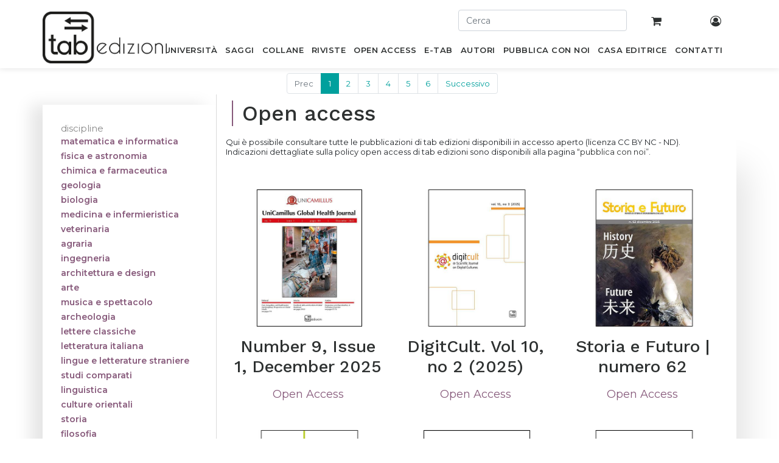

--- FILE ---
content_type: text/html; charset=utf-8
request_url: https://www.tabedizioni.it/shop/books?open_access=1&order=ordering+desc
body_size: 11600
content:
<!DOCTYPE html>
<html lang="it-IT" data-website-id="1" data-oe-company-name="Gruppo editoriale Tab S.r.l.">
            <head>
                <meta charset="utf-8">
                <meta http-equiv="X-UA-Compatible" content="IE=edge,chrome=1">
                <meta name="viewport" content="width=device-width, initial-scale=1, user-scalable=no">

                <title>Pubblicazioni disponibili in open access | tab edizioni | Pag.1</title>
                <link type="image/x-icon" rel="shortcut icon" href="/web/image/website/1/favicon/">

                <script type="text/javascript">
                    var odoo = {
                        csrf_token: "55439d443f1303829c6fdfee4b18dfd09f17f622o",
                    };
                </script>

                

            <meta name="generator" content="Odoo">

            
            
            
            <meta name="description" content="Esplora tutte le pubblicazioni in open access di tab edizioni con licenza CC BY NC - ND. Scopri i dettagli della nostra policy open access sulla pagina “Pubblica con noi”.
">
            
            
                
                
                
                
                
            

            
            
                
                    <link rel="alternate" hreflang="it" href="https://www.tabedizioni.it/shop?open_access=1&amp;order=ordering+desc">
                
            

            <script type="text/javascript">
                odoo.session_info = {
                    is_admin: false,
                    is_system: false,
                    is_frontend: true,
                    translationURL: '/website/translations',
                    is_website_user: true,
                    user_id: 4
                };
                
            </script>

            <link type="text/css" rel="stylesheet" href="/web/content/418553-673b54a/1/web.assets_common.0.css">
            <link href="https://fonts.googleapis.com/css?family=Montserrat:200,400,500,600%7CWork+Sans:200,400,500,600&amp;display=swap" rel="stylesheet">
            <link href="//cdnjs.cloudflare.com/ajax/libs/jquery-form-validator/2.3.26/theme-default.min.css" rel="stylesheet" type="text/css">
            <link type="text/css" rel="stylesheet" href="/web/content/446440-d4d4dbe/1/web.assets_frontend.0.css">
            <link type="text/css" rel="stylesheet" href="/web/content/446441-d4d4dbe/1/web.assets_frontend.1.css">
            
            
            

            <script type="text/javascript" src="/web/content/418557-673b54a/1/web.assets_common.js"></script>
            <script type="text/javascript" src="//cdnjs.cloudflare.com/ajax/libs/jquery-form-validator/2.3.26/jquery.form-validator.min.js"></script>
            <script type="text/javascript" src="//cdn.iubenda.com/cs/iubenda_cs.js" charset="UTF-8" async=""></script>
            <script type="text/javascript" src="//cdnjs.cloudflare.com/ajax/libs/masonry/3.1.5/masonry.pkgd.min.js"></script>
            <script type="text/javascript" src="/web/content/446442-d4d4dbe/1/web.assets_frontend.js"></script>
            
            
            
        
      <link rel="canonical" href="/shop/None/shop/books/section/False">
      

    
            </head>
            <body>
                
            
        
            
        
        
        
    
    

            
            
        
    
            
        <div id="wrapwrap" class="   ">
                <header class=" o_affix_enabled">
                    
      <div class="container text-right p-0 pt-3">
        <div class="row">
          <div class="col-12 user-topbar-actions d-none d-sm-block">
            <div id="header-top-second" class="clearfix">
              <div class="header-top-dropdown row">
                
                <form action="/shop" role="search" class="col-sm-3 offset-sm-7 pr-0">
                  <div class="mb-2">
                    <input type="text" autocomplete="off" name="search" id="search" class="form-control" placeholder="Cerca">
                  </div>
                </form>
                <div class="col-sm-1 text-center top-cart-wrapper">
                  <a class="btn" href="/shop/cart">
                    
                    <i class="fa fa-shopping-cart"></i>
                    <sup class="my_cart_quantity label label-primary"></sup>
                  </a>
                </div>
                <div class="col-sm-1 text-center top-account-wrapper">
                  <a class="btn" href="/my/home">
                    <i class="fa fa-user-circle-o"></i>
                  </a>
                </div>
              </div>
            </div>
          </div>


        </div>
      </div>
    <nav class="navbar navbar-expand-md navbar-light bg-light">
                        <div class="container position-relative p-0">
                            <button type="button" class="navbar-toggler" data-toggle="collapse" data-target="#top_menu_collapse">
                                <span class="navbar-toggler-icon"></span>
                            </button>
                            <div class="collapse navbar-collapse" id="top_menu_collapse">
                                <form action="/shop" role="search" class="col-sm-12 pr-0 mobile-search">
        <div class="mb-2">
          <input type="text" autocomplete="off" name="search" id="search" class="form-control" placeholder="Cerca">
        </div>
      </form>
    <ul class="nav navbar-nav ml-auto text-right o_menu_loading" id="top_menu">
                                    
        
            
    
    <li class="nav-item">
                    <a role="menuitem" title="Libri scientifici per l’accademia e la ricerca" href="/shop/books/section/universita?order=ordering+desc" class="nav-link ">
                        <span>Università</span>
                    </a>
                </li>
            

        
            
    
    <li class="nav-item">
                    <a role="menuitem" title="Libri divulgativi e accessibili a tutti" href="/shop/books/section/saggi?order=ordering+desc" class="nav-link ">
                        <span>Saggi</span>
                    </a>
                </li>
            

        
            
    
    <li class="nav-item">
                    <a role="menuitem" title=" Collane di tab edizioni" href="/shop/collections/section/collane" class="nav-link ">
                        <span>Collane</span>
                    </a>
                </li>
            

        
            
    
    <li class="nav-item">
                    <a role="menuitem" title="Riviste di tab edizioni con risultati di progetti di ricerca e collaborazioni scientifiche" href="/shop/collections/section/riviste" class="nav-link ">
                        <span>Riviste</span>
                    </a>
                </li>
            

        
            
    
    <li class="nav-item">
                    <a role="menuitem" title=" Pubblicazioni di tab edizioni disponibili in accesso aperto" href="/shop/books?open_access=1&amp;order=ordering+desc" class="nav-link ">
                        <span>OPEN ACCESS</span>
                    </a>
                </li>
            

        
            
    
    <li class="nav-item">
                    <a role="menuitem" title="Pubblicazioni di tab edizioni in formato digitale e in streaming su tablick" href="/shop/books?type=ebook&amp;order=ordering+desc" class="nav-link ">
                        <span>E-Tab</span>
                    </a>
                </li>
            

        
            
    
    <li class="nav-item">
                    <a role="menuitem" title="Autori tab edizioni" href="/autori" class="nav-link ">
                        <span>Autori</span>
                    </a>
                </li>
            

        
            
    
    <li class="nav-item">
                    <a role="menuitem" title="Pubblicazione scientifiche, per il mondo accademico e della ricerca, e di carattere saggistico per tutti" href="/pubblica-con-noi" class="nav-link ">
                        <span>Pubblica con noi</span>
                    </a>
                </li>
            

        
            
    
    <li class="nav-item">
                    <a role="menuitem" title="Casa editrice tab edizioni per il mercato editoriale accademico, scientifico e saggistico" href="/casa-editrice" class="nav-link ">
                        <span>Casa Editrice</span>
                    </a>
                </li>
            

        
            
    
    <li class="nav-item">
                    <a role="menuitem" title="Contatti di tab edizioni per comunicare con la casa editrice" href="/contatti" class="nav-link ">
                        <span>Contatti</span>
                    </a>
                </li>
            

        
    
                                    
                                
            <li class="nav-item divider">
            </ul>
      <ul class="nav navbar-nav ml-auto text-right mobile-search">
        <li class="nav-item">
          <a class="btn" href="/my/home">
            <i class="fa fa-user-circle-o"></i>
          </a>
        </li>
      </ul>
    
                            </div>
                        
      <a href="/" class="navbar-brand logo custom-logo">
        <span role="img" aria-label="Logo of Gruppo editoriale Tab S.r.l." title="Gruppo editoriale Tab S.r.l."><img src="/web/image/res.company/1/logo?unique=c88200b" class="img img-fluid" alt="Casa editrice accademica, scientifica e saggistica | tab edizioni"></span>
      </a>
    </div>
                    </nav>
                </header>
                <main>
                    
    
      
      
        

          
        
      
     
    
    <div id="wrap" class="js_sale">
      <div class="oe_structure" id="oe_structure_website_sale_products_1"></div>
      <div class="container py-2 oe_website_sale position-relative">
        <div class="products_pager form-inline justify-content-center">
          
        
          
        
        <div class="dropdown d-none ml-2">
            
            <a role="button" href="#" class="dropdown-toggle btn btn-secondary" data-toggle="dropdown">
                Catalogo
            </a>
            <div class="dropdown-menu" role="menu">
                
                    <a role="menuitem" class="dropdown-item" href="/shop/change_pricelist/1">
                        <span class="switcher_pricelist" data-pl_id="1">Catalogo</span>
                    </a>
                
            </div>
        </div>
    
          
        <ul class=" pagination m-0 ml-2">
            <li class="page-item disabled">
                <a class="page-link" href="">Prec</a>
            </li>
            
                <li class="page-item active"> <a class="page-link" href="/shop/books/page/1?open_access=1&amp;order=ordering+desc">1</a></li>
            
                <li class="page-item "> <a class="page-link" href="/shop/books/page/2?open_access=1&amp;order=ordering+desc">2</a></li>
            
                <li class="page-item "> <a class="page-link" href="/shop/books/page/3?open_access=1&amp;order=ordering+desc">3</a></li>
            
                <li class="page-item "> <a class="page-link" href="/shop/books/page/4?open_access=1&amp;order=ordering+desc">4</a></li>
            
                <li class="page-item "> <a class="page-link" href="/shop/books/page/5?open_access=1&amp;order=ordering+desc">5</a></li>
            
                <li class="page-item "> <a class="page-link" href="/shop/books/page/6?open_access=1&amp;order=ordering+desc">6</a></li>
            
            <li class="page-item ">
                <a class="page-link" href="/shop/books/page/2?open_access=1&amp;order=ordering+desc">Successivo</a>
            </li>
        </ul>
    
            
            
            
            
            
            
            </div>
      <div class="row">
        <div class="col-sm-3"></div>
        <div class="offset-sm-3 col-sm-9 col-xs-12 pl-0 bg-white shop-top-area">
          <h1 class="title left-bordered mb-0">
            Open access
            
            
          </h1>
      
    
      
    
          

          <h2 class="pl-4 mt-0 category-summary"></h2><p>Qui è possibile consultare tutte le pubblicazioni di tab edizioni disponibili in accesso aperto (licenza CC BY NC - ND). Indicazioni dettagliate sulla policy open access di tab edizioni sono disponibili alla pagina <a href="https://www.tabedizioni.it/pubblica-con-noi" target="_blank">“pubblica con noi”</a>.</p>
                    
                
          
           
        </div>
      </div>
    
        <div class="row mt-3" style="margin-top: 0 !important">
          <div class="col-lg-3 col-md-4 d-md-block" id="products_grid_before">
            
    <button class="d-block d-sm-none navbar-toggler toggler-example" type="button" data-toggle="collapse" data-target="#disciplines_list" aria-controls="disciplines_list" aria-expanded="false" aria-label="Toggle navigation"><span class="dark-blue-text"><i class="fa fa-bars"></i> discipline</span></button>
    <div class="collapse navbar-collapse" id="disciplines_list">
      <div id="disciplines_mob" class="nav nav-pills">
        
          
          
            <a href="/shop/books/category/matematica-e-informatica-5?order=ordering+desc&amp;open_access=1">
              <span class="badge badge-primary">matematica e informatica</span>
            </a>
          
        
          
          
            <a href="/shop/books/category/fisica-e-astronomia-6?order=ordering+desc&amp;open_access=1">
              <span class="badge badge-primary">fisica e astronomia</span>
            </a>
          
        
          
          
            <a href="/shop/books/category/chimica-e-farmaceutica-7?order=ordering+desc&amp;open_access=1">
              <span class="badge badge-primary">chimica e farmaceutica</span>
            </a>
          
        
          
          
            <a href="/shop/books/category/geologia-41?order=ordering+desc&amp;open_access=1">
              <span class="badge badge-primary">geologia</span>
            </a>
          
        
          
          
            <a href="/shop/books/category/biologia-9?order=ordering+desc&amp;open_access=1">
              <span class="badge badge-primary">biologia</span>
            </a>
          
        
          
          
            <a href="/shop/books/category/medicina-e-infermieristica-10?order=ordering+desc&amp;open_access=1">
              <span class="badge badge-primary">medicina e infermieristica</span>
            </a>
          
        
          
          
            <a href="/shop/books/category/veterinaria-11?order=ordering+desc&amp;open_access=1">
              <span class="badge badge-primary">veterinaria</span>
            </a>
          
        
          
          
            <a href="/shop/books/category/agraria-40?order=ordering+desc&amp;open_access=1">
              <span class="badge badge-primary">agraria</span>
            </a>
          
        
          
          
            <a href="/shop/books/category/ingegneria-12?order=ordering+desc&amp;open_access=1">
              <span class="badge badge-primary">ingegneria</span>
            </a>
          
        
          
          
            <a href="/shop/books/category/architettura-e-design-13?order=ordering+desc&amp;open_access=1">
              <span class="badge badge-primary">architettura e design</span>
            </a>
          
        
          
          
            <a href="/shop/books/category/arte-14?order=ordering+desc&amp;open_access=1">
              <span class="badge badge-primary">arte</span>
            </a>
          
        
          
          
            <a href="/shop/books/category/musica-e-spettacolo-15?order=ordering+desc&amp;open_access=1">
              <span class="badge badge-primary">musica e spettacolo</span>
            </a>
          
        
          
          
            <a href="/shop/books/category/archeologia-16?order=ordering+desc&amp;open_access=1">
              <span class="badge badge-primary">archeologia</span>
            </a>
          
        
          
          
            <a href="/shop/books/category/lettere-classiche-17?order=ordering+desc&amp;open_access=1">
              <span class="badge badge-primary">lettere classiche</span>
            </a>
          
        
          
          
            <a href="/shop/books/category/letteratura-italiana-18?order=ordering+desc&amp;open_access=1">
              <span class="badge badge-primary">letteratura italiana</span>
            </a>
          
        
          
          
            <a href="/shop/books/category/lingue-e-letterature-straniere-19?order=ordering+desc&amp;open_access=1">
              <span class="badge badge-primary">lingue e letterature straniere</span>
            </a>
          
        
          
          
            <a href="/shop/books/category/studi-comparati-20?order=ordering+desc&amp;open_access=1">
              <span class="badge badge-primary">studi comparati</span>
            </a>
          
        
          
          
            <a href="/shop/books/category/linguistica-21?order=ordering+desc&amp;open_access=1">
              <span class="badge badge-primary">linguistica</span>
            </a>
          
        
          
          
            <a href="/shop/books/category/culture-orientali-22?order=ordering+desc&amp;open_access=1">
              <span class="badge badge-primary">culture orientali</span>
            </a>
          
        
          
          
            <a href="/shop/books/category/storia-23?order=ordering+desc&amp;open_access=1">
              <span class="badge badge-primary">storia</span>
            </a>
          
        
          
          
            <a href="/shop/books/category/filosofia-24?order=ordering+desc&amp;open_access=1">
              <span class="badge badge-primary">filosofia</span>
            </a>
          
        
          
          
            <a href="/shop/books/category/studi-religiosi-25?order=ordering+desc&amp;open_access=1">
              <span class="badge badge-primary">studi religiosi</span>
            </a>
          
        
          
          
            <a href="/shop/books/category/geografia-26?order=ordering+desc&amp;open_access=1">
              <span class="badge badge-primary">geografia</span>
            </a>
          
        
          
          
            <a href="/shop/books/category/pedagogia-27?order=ordering+desc&amp;open_access=1">
              <span class="badge badge-primary">pedagogia</span>
            </a>
          
        
          
          
            <a href="/shop/books/category/psicologia-46?order=ordering+desc&amp;open_access=1">
              <span class="badge badge-primary">psicologia</span>
            </a>
          
        
          
          
            <a href="/shop/books/category/antropologia-29?order=ordering+desc&amp;open_access=1">
              <span class="badge badge-primary">antropologia</span>
            </a>
          
        
          
          
            <a href="/shop/books/category/diritto-30?order=ordering+desc&amp;open_access=1">
              <span class="badge badge-primary">diritto</span>
            </a>
          
        
          
          
            <a href="/shop/books/category/economia-e-statistica-31?order=ordering+desc&amp;open_access=1">
              <span class="badge badge-primary">economia e statistica</span>
            </a>
          
        
          
          
            <a href="/shop/books/category/sociologia-32?order=ordering+desc&amp;open_access=1">
              <span class="badge badge-primary">sociologia</span>
            </a>
          
        
          
          
            <a href="/shop/books/category/politica-33?order=ordering+desc&amp;open_access=1">
              <span class="badge badge-primary">politica</span>
            </a>
          
        
          
          
            <a href="/shop/books/category/comunicazione-34?order=ordering+desc&amp;open_access=1">
              <span class="badge badge-primary">comunicazione</span>
            </a>
          
        
          
          
            <a href="/shop/books/category/sport-47?order=ordering+desc&amp;open_access=1">
              <span class="badge badge-primary">sport</span>
            </a>
          
        
          
          
            <a href="/shop/books/category/saggi-50?order=ordering+desc&amp;open_access=1">
              <span class="badge badge-primary">saggi</span>
            </a>
          
        
      </div>
    </div>
    <div id="disciplines" class="nav nav-pills d-none d-sm-block">
      <span class="sidebar-h2" style="padding-left: 15px; font-size: 15px; color: #888888">discipline</span>
      
        
        
        
          <a href="/shop/books/category/matematica-e-informatica-5?order=ordering+desc&amp;open_access=1" title="Libri matematica e informatica">
            <span class="badge badge-primary">matematica e informatica</span>
          </a>
        
      
        
        
        
          <a href="/shop/books/category/fisica-e-astronomia-6?order=ordering+desc&amp;open_access=1" title="Libri fisica e astronomia">
            <span class="badge badge-primary">fisica e astronomia</span>
          </a>
        
      
        
        
        
          <a href="/shop/books/category/chimica-e-farmaceutica-7?order=ordering+desc&amp;open_access=1" title="Libri chimica e farmaceutica">
            <span class="badge badge-primary">chimica e farmaceutica</span>
          </a>
        
      
        
        
        
          <a href="/shop/books/category/geologia-41?order=ordering+desc&amp;open_access=1" title="Libri geologia">
            <span class="badge badge-primary">geologia</span>
          </a>
        
      
        
        
        
          <a href="/shop/books/category/biologia-9?order=ordering+desc&amp;open_access=1" title="Libri biologia">
            <span class="badge badge-primary">biologia</span>
          </a>
        
      
        
        
        
          <a href="/shop/books/category/medicina-e-infermieristica-10?order=ordering+desc&amp;open_access=1" title="Libri medicina e infermieristica">
            <span class="badge badge-primary">medicina e infermieristica</span>
          </a>
        
      
        
        
        
          <a href="/shop/books/category/veterinaria-11?order=ordering+desc&amp;open_access=1" title="Libri veterinaria">
            <span class="badge badge-primary">veterinaria</span>
          </a>
        
      
        
        
        
          <a href="/shop/books/category/agraria-40?order=ordering+desc&amp;open_access=1" title="Libri agraria">
            <span class="badge badge-primary">agraria</span>
          </a>
        
      
        
        
        
          <a href="/shop/books/category/ingegneria-12?order=ordering+desc&amp;open_access=1" title="Libri ingegneria">
            <span class="badge badge-primary">ingegneria</span>
          </a>
        
      
        
        
        
          <a href="/shop/books/category/architettura-e-design-13?order=ordering+desc&amp;open_access=1" title="Libri architettura e design">
            <span class="badge badge-primary">architettura e design</span>
          </a>
        
      
        
        
        
          <a href="/shop/books/category/arte-14?order=ordering+desc&amp;open_access=1" title="Libri arte">
            <span class="badge badge-primary">arte</span>
          </a>
        
      
        
        
        
          <a href="/shop/books/category/musica-e-spettacolo-15?order=ordering+desc&amp;open_access=1" title="Libri musica e spettacolo">
            <span class="badge badge-primary">musica e spettacolo</span>
          </a>
        
      
        
        
        
          <a href="/shop/books/category/archeologia-16?order=ordering+desc&amp;open_access=1" title="Libri archeologia">
            <span class="badge badge-primary">archeologia</span>
          </a>
        
      
        
        
        
          <a href="/shop/books/category/lettere-classiche-17?order=ordering+desc&amp;open_access=1" title="Libri lettere classiche">
            <span class="badge badge-primary">lettere classiche</span>
          </a>
        
      
        
        
        
          <a href="/shop/books/category/letteratura-italiana-18?order=ordering+desc&amp;open_access=1" title="Libri letteratura italiana">
            <span class="badge badge-primary">letteratura italiana</span>
          </a>
        
      
        
        
        
          <a href="/shop/books/category/lingue-e-letterature-straniere-19?order=ordering+desc&amp;open_access=1" title="Libri lingue e letterature straniere">
            <span class="badge badge-primary">lingue e letterature straniere</span>
          </a>
        
      
        
        
        
          <a href="/shop/books/category/studi-comparati-20?order=ordering+desc&amp;open_access=1" title="Libri studi comparati">
            <span class="badge badge-primary">studi comparati</span>
          </a>
        
      
        
        
        
          <a href="/shop/books/category/linguistica-21?order=ordering+desc&amp;open_access=1" title="Libri linguistica">
            <span class="badge badge-primary">linguistica</span>
          </a>
        
      
        
        
        
          <a href="/shop/books/category/culture-orientali-22?order=ordering+desc&amp;open_access=1" title="Libri culture orientali">
            <span class="badge badge-primary">culture orientali</span>
          </a>
        
      
        
        
        
          <a href="/shop/books/category/storia-23?order=ordering+desc&amp;open_access=1" title="Libri storia">
            <span class="badge badge-primary">storia</span>
          </a>
        
      
        
        
        
          <a href="/shop/books/category/filosofia-24?order=ordering+desc&amp;open_access=1" title="Libri filosofia">
            <span class="badge badge-primary">filosofia</span>
          </a>
        
      
        
        
        
          <a href="/shop/books/category/studi-religiosi-25?order=ordering+desc&amp;open_access=1" title="Libri studi religiosi">
            <span class="badge badge-primary">studi religiosi</span>
          </a>
        
      
        
        
        
          <a href="/shop/books/category/geografia-26?order=ordering+desc&amp;open_access=1" title="Libri geografia">
            <span class="badge badge-primary">geografia</span>
          </a>
        
      
        
        
        
          <a href="/shop/books/category/pedagogia-27?order=ordering+desc&amp;open_access=1" title="Libri pedagogia">
            <span class="badge badge-primary">pedagogia</span>
          </a>
        
      
        
        
        
          <a href="/shop/books/category/psicologia-46?order=ordering+desc&amp;open_access=1" title="Libri psicologia">
            <span class="badge badge-primary">psicologia</span>
          </a>
        
      
        
        
        
          <a href="/shop/books/category/antropologia-29?order=ordering+desc&amp;open_access=1" title="Libri antropologia">
            <span class="badge badge-primary">antropologia</span>
          </a>
        
      
        
        
        
          <a href="/shop/books/category/diritto-30?order=ordering+desc&amp;open_access=1" title="Libri diritto">
            <span class="badge badge-primary">diritto</span>
          </a>
        
      
        
        
        
          <a href="/shop/books/category/economia-e-statistica-31?order=ordering+desc&amp;open_access=1" title="Libri economia e statistica">
            <span class="badge badge-primary">economia e statistica</span>
          </a>
        
      
        
        
        
          <a href="/shop/books/category/sociologia-32?order=ordering+desc&amp;open_access=1" title="Libri sociologia">
            <span class="badge badge-primary">sociologia</span>
          </a>
        
      
        
        
        
          <a href="/shop/books/category/politica-33?order=ordering+desc&amp;open_access=1" title="Libri politica">
            <span class="badge badge-primary">politica</span>
          </a>
        
      
        
        
        
          <a href="/shop/books/category/comunicazione-34?order=ordering+desc&amp;open_access=1" title="Libri comunicazione">
            <span class="badge badge-primary">comunicazione</span>
          </a>
        
      
        
        
        
          <a href="/shop/books/category/sport-47?order=ordering+desc&amp;open_access=1" title="Libri sport">
            <span class="badge badge-primary">sport</span>
          </a>
        
      
        
        
        
          <a href="/shop/books/category/saggi-50?order=ordering+desc&amp;open_access=1" title="Libri saggi">
            <span class="badge badge-primary">saggi</span>
          </a>
        
      
    </div>
  
    </div>
          <div class="col-lg-9 col-md-8" id="products_grid">
            <table width="100%">
              <tbody>
                <tr>
                  <td width="33.333333333333336%"></td><td width="33.333333333333336%"></td><td width="33.333333333333336%"></td>
                </tr>
                <tr>
                  
                    
                      
                      <td class="oe_product oe_grid oe-height-2 ">
                        <div class="oe_product_cart" data-publish="on">
                          
                          
        

        

        <form action="/shop/cart/update" method="post">
            <input type="hidden" name="csrf_token" value="8bb7ae443ed47f20146cb18e11ac269b28cdec52o1769263838">
            <div itemscope="itemscope" itemtype="http://schema.org/Product">
                
                
            
                <div class="oe_product_image">
                    
      <a itemprop="url" href="/shop/product/number-9-issue-1-december-2025-2108?order=ordering+desc&amp;open_access=1">
        <span><img src="[data-uri]" class="img img-fluid" alt="Number 9, Issue 1, December 2025" data-src="/web/image/product.template/2108/image/800x800?unique=95b09c1"></span>
      </a>
    </div>
                
                <section>
                    <a itemprop="name" href="/shop/product/number-9-issue-1-december-2025-2108?order=ordering+desc&amp;open_access=1" content="Number 9, Issue 1, December 2025" alt="Number 9, Issue 1, December 2025" title="Number 9, Issue 1, December 2025">
        <h2>Number 9, Issue 1, December 2025</h2>
      </a>
      
    <div itemprop="offers" itemscope="itemscope" itemtype="http://schema.org/Offer" class="product_price">
                        <b>
                            <del data-oe-type="monetary" data-oe-expression="combination_info['list_price']" style="white-space: nowrap;" class="text-danger mr8 d-none"><span class="oe_currency_value">0,00</span> €</del>
                            
                            
                            <span itemprop="price" style="display:none;">0.0</span>
                            <span itemprop="priceCurrency" style="display:none;">EUR</span>
                        </b>
                    
            
            <input name="product_id" type="hidden" value="5628">
            
                
        
          <a itemprop="name" class="btn btn-secondary btn-sm" href="/shop/product/number-9-issue-1-december-2025-2108?order=ordering+desc&amp;open_access=1" content="Number 9, Issue 1, December 2025" title="Number 9, Issue 1, December 2025">
            Open Access
          </a>
        
      
    
        </div>
                </section>
            </div>
        </form>
    
                        </div>
                      </td>
                    
                    
                  
                    
                      
                      <td class="oe_product oe_grid oe-height-2 ">
                        <div class="oe_product_cart" data-publish="on">
                          
                          
        

        

        <form action="/shop/cart/update" method="post">
            <input type="hidden" name="csrf_token" value="8b4116b6ca06a93a8cd3be1dc80c11e300cca171o1769263839">
            <div itemscope="itemscope" itemtype="http://schema.org/Product">
                
                
            
                <div class="oe_product_image">
                    
      <a itemprop="url" href="/shop/product/digitcult-vol-10-no-2-2025-2072?order=ordering+desc&amp;open_access=1">
        <span><img src="[data-uri]" class="img img-fluid" alt="DigitCult. Vol 10, no 2 (2025)" data-src="/web/image/product.template/2072/image/800x800?unique=17b3031"></span>
      </a>
    </div>
                
                <section>
                    <a itemprop="name" href="/shop/product/digitcult-vol-10-no-2-2025-2072?order=ordering+desc&amp;open_access=1" content="DigitCult. Vol 10, no 2 (2025)" alt="DigitCult. Vol 10, no 2 (2025)" title="DigitCult. Vol 10, no 2 (2025)">
        <h2>DigitCult. Vol 10, no 2 (2025)</h2>
      </a>
      
    <div itemprop="offers" itemscope="itemscope" itemtype="http://schema.org/Offer" class="product_price">
                        <b>
                            <del data-oe-type="monetary" data-oe-expression="combination_info['list_price']" style="white-space: nowrap;" class="text-danger mr8 d-none"><span class="oe_currency_value">0,00</span> €</del>
                            
                            
                            <span itemprop="price" style="display:none;">0.0</span>
                            <span itemprop="priceCurrency" style="display:none;">EUR</span>
                        </b>
                    
            
            <input name="product_id" type="hidden" value="5593">
            
                
        
          <a itemprop="name" class="btn btn-secondary btn-sm" href="/shop/product/digitcult-vol-10-no-2-2025-2072?order=ordering+desc&amp;open_access=1" content="DigitCult. Vol 10, no 2 (2025)" title="DigitCult. Vol 10, no 2 (2025)">
            Open Access
          </a>
        
      
    
        </div>
                </section>
            </div>
        </form>
    
                        </div>
                      </td>
                    
                    
                  
                    
                      
                      <td class="oe_product oe_grid oe-height-2 ">
                        <div class="oe_product_cart" data-publish="on">
                          
                          
        

        

        <form action="/shop/cart/update" method="post">
            <input type="hidden" name="csrf_token" value="8b4116b6ca06a93a8cd3be1dc80c11e300cca171o1769263839">
            <div itemscope="itemscope" itemtype="http://schema.org/Product">
                
                
            
                <div class="oe_product_image">
                    
      <a itemprop="url" href="/shop/product/storia-e-futuro-numero-62-2104?order=ordering+desc&amp;open_access=1">
        <span><img src="[data-uri]" class="img img-fluid" alt="Storia e Futuro | numero 62" data-src="/web/image/product.template/2104/image/800x800?unique=a651e8a"></span>
      </a>
    </div>
                
                <section>
                    <a itemprop="name" href="/shop/product/storia-e-futuro-numero-62-2104?order=ordering+desc&amp;open_access=1" content="Storia e Futuro | numero 62" alt="Storia e Futuro | numero 62" title="Storia e Futuro | numero 62">
        <h2>Storia e Futuro | numero 62</h2>
      </a>
      
    <div itemprop="offers" itemscope="itemscope" itemtype="http://schema.org/Offer" class="product_price">
                        <b>
                            <del data-oe-type="monetary" data-oe-expression="combination_info['list_price']" style="white-space: nowrap;" class="text-danger mr8 d-none"><span class="oe_currency_value">0,00</span> €</del>
                            
                            
                            <span itemprop="price" style="display:none;">0.0</span>
                            <span itemprop="priceCurrency" style="display:none;">EUR</span>
                        </b>
                    
            
            <input name="product_id" type="hidden" value="5624">
            
                
        
          <a itemprop="name" class="btn btn-secondary btn-sm" href="/shop/product/storia-e-futuro-numero-62-2104?order=ordering+desc&amp;open_access=1" content="Storia e Futuro | numero 62" title="Storia e Futuro | numero 62">
            Open Access
          </a>
        
      
    
        </div>
                </section>
            </div>
        </form>
    
                        </div>
                      </td>
                    
                    
                  
                </tr><tr>
                  
                    
                      
                      <td class="oe_product oe_grid oe-height-2 ">
                        <div class="oe_product_cart" data-publish="on">
                          
                          
        

        

        <form action="/shop/cart/update" method="post">
            <input type="hidden" name="csrf_token" value="8b4116b6ca06a93a8cd3be1dc80c11e300cca171o1769263839">
            <div itemscope="itemscope" itemtype="http://schema.org/Product">
                
                
            
                <div class="oe_product_image">
                    
      <a itemprop="url" href="/shop/product/radici-nel-territorio-sguardo-al-futuro-1971?order=ordering+desc&amp;open_access=1">
        <span><img src="[data-uri]" class="img img-fluid" alt="Radici nel territorio, sguardo al futuro" data-src="/web/image/product.template/1971/image/800x800?unique=61e2b64"></span>
      </a>
    </div>
                
                <section>
                    <a itemprop="name" href="/shop/product/radici-nel-territorio-sguardo-al-futuro-1971?order=ordering+desc&amp;open_access=1" content="Radici nel territorio, sguardo al futuro" alt="Radici nel territorio, sguardo al futuro" title="Radici nel territorio, sguardo al futuro">
        <h2>Radici nel territorio, sguardo al futuro</h2>
      </a>
      
    <div itemprop="offers" itemscope="itemscope" itemtype="http://schema.org/Offer" class="product_price">
                        <b>
                            <del data-oe-type="monetary" data-oe-expression="combination_info['list_price']" style="white-space: nowrap;" class="text-danger mr8 d-none"><span class="oe_currency_value">0,00</span> €</del>
                            
                            
                            <span itemprop="price" style="display:none;">0.0</span>
                            <span itemprop="priceCurrency" style="display:none;">EUR</span>
                        </b>
                    
            
            <input name="product_id" type="hidden" value="5468">
            
                
        
          <a itemprop="name" class="btn btn-secondary btn-sm" href="/shop/product/radici-nel-territorio-sguardo-al-futuro-1971?order=ordering+desc&amp;open_access=1" content="Radici nel territorio, sguardo al futuro" title="Radici nel territorio, sguardo al futuro">
            Open Access
          </a>
        
      
    
        </div>
                </section>
            </div>
        </form>
    
                        </div>
                      </td>
                    
                    
                  
                    
                      
                      <td class="oe_product oe_grid oe-height-2 ">
                        <div class="oe_product_cart" data-publish="on">
                          
                          
        

        

        <form action="/shop/cart/update" method="post">
            <input type="hidden" name="csrf_token" value="8b4116b6ca06a93a8cd3be1dc80c11e300cca171o1769263839">
            <div itemscope="itemscope" itemtype="http://schema.org/Product">
                
                
            
                <div class="oe_product_image">
                    
      <a itemprop="url" href="/shop/product/la-memoria-dei-materiali-2094?order=ordering+desc&amp;open_access=1">
        <span><img src="[data-uri]" class="img img-fluid" alt="La memoria dei materiali" data-src="/web/image/product.template/2094/image/800x800?unique=39f54fa"></span>
      </a>
    </div>
                
                <section>
                    <a itemprop="name" href="/shop/product/la-memoria-dei-materiali-2094?order=ordering+desc&amp;open_access=1" content="La memoria dei materiali" alt="La memoria dei materiali" title="La memoria dei materiali">
        <h2>La memoria dei materiali</h2>
      </a>
      
    <div itemprop="offers" itemscope="itemscope" itemtype="http://schema.org/Offer" class="product_price">
                        <b>
                            <del data-oe-type="monetary" data-oe-expression="combination_info['list_price']" style="white-space: nowrap;" class="text-danger mr8 d-none"><span class="oe_currency_value">0,00</span> €</del>
                            
                            
                            <span itemprop="price" style="display:none;">0.0</span>
                            <span itemprop="priceCurrency" style="display:none;">EUR</span>
                        </b>
                    
            
            <input name="product_id" type="hidden" value="5615">
            
                
        
          <a itemprop="name" class="btn btn-secondary btn-sm" href="/shop/product/la-memoria-dei-materiali-2094?order=ordering+desc&amp;open_access=1" content="La memoria dei materiali" title="La memoria dei materiali">
            Open Access
          </a>
        
      
    
        </div>
                </section>
            </div>
        </form>
    
                        </div>
                      </td>
                    
                    
                  
                    
                      
                      <td class="oe_product oe_grid oe-height-2 ">
                        <div class="oe_product_cart" data-publish="on">
                          
                          
        

        

        <form action="/shop/cart/update" method="post">
            <input type="hidden" name="csrf_token" value="8b4116b6ca06a93a8cd3be1dc80c11e300cca171o1769263839">
            <div itemscope="itemscope" itemtype="http://schema.org/Product">
                
                
            
                <div class="oe_product_image">
                    
      <a itemprop="url" href="/shop/product/alberto-manzi-maestro-1924-2024-1828?order=ordering+desc&amp;open_access=1">
        <span><img src="[data-uri]" class="img img-fluid" alt="Alberto Manzi maestro (1924-2024)" data-src="/web/image/product.template/1828/image/800x800?unique=9d3fa25"></span>
      </a>
    </div>
                
                <section>
                    <a itemprop="name" href="/shop/product/alberto-manzi-maestro-1924-2024-1828?order=ordering+desc&amp;open_access=1" content="Alberto Manzi maestro (1924-2024)" alt="Alberto Manzi maestro (1924-2024)" title="Alberto Manzi maestro (1924-2024)">
        <h2>Alberto Manzi maestro (1924-2024)</h2>
      </a>
      
    <div itemprop="offers" itemscope="itemscope" itemtype="http://schema.org/Offer" class="product_price">
                        <b>
                            <del data-oe-type="monetary" data-oe-expression="combination_info['list_price']" style="white-space: nowrap;" class="text-danger mr8 d-none"><span class="oe_currency_value">0,00</span> €</del>
                            
                            
                            <span itemprop="price" style="display:none;">0.0</span>
                            <span itemprop="priceCurrency" style="display:none;">EUR</span>
                        </b>
                    
            
            <input name="product_id" type="hidden" value="5050">
            
                
        
          <a itemprop="name" class="btn btn-secondary btn-sm" href="/shop/product/alberto-manzi-maestro-1924-2024-1828?order=ordering+desc&amp;open_access=1" content="Alberto Manzi maestro (1924-2024)" title="Alberto Manzi maestro (1924-2024)">
            Open Access
          </a>
        
      
    
        </div>
                </section>
            </div>
        </form>
    
                        </div>
                      </td>
                    
                    
                  
                </tr><tr>
                  
                    
                      
                      <td class="oe_product oe_grid oe-height-2 ">
                        <div class="oe_product_cart" data-publish="on">
                          
                          
        

        

        <form action="/shop/cart/update" method="post">
            <input type="hidden" name="csrf_token" value="8b4116b6ca06a93a8cd3be1dc80c11e300cca171o1769263839">
            <div itemscope="itemscope" itemtype="http://schema.org/Product">
                
                
            
                <div class="oe_product_image">
                    
      <a itemprop="url" href="/shop/product/s-t-o-r-i-e-2074?order=ordering+desc&amp;open_access=1">
        <span><img src="[data-uri]" class="img img-fluid" alt="S.T.O.R.I.E." data-src="/web/image/product.template/2074/image/800x800?unique=ab91edc"></span>
      </a>
    </div>
                
                <section>
                    <a itemprop="name" href="/shop/product/s-t-o-r-i-e-2074?order=ordering+desc&amp;open_access=1" content="S.T.O.R.I.E." alt="S.T.O.R.I.E." title="S.T.O.R.I.E.">
        <h2>S.T.O.R.I.E.</h2>
      </a>
      
    <div itemprop="offers" itemscope="itemscope" itemtype="http://schema.org/Offer" class="product_price">
                        <b>
                            <del data-oe-type="monetary" data-oe-expression="combination_info['list_price']" style="white-space: nowrap;" class="text-danger mr8 d-none"><span class="oe_currency_value">0,00</span> €</del>
                            
                            
                            <span itemprop="price" style="display:none;">0.0</span>
                            <span itemprop="priceCurrency" style="display:none;">EUR</span>
                        </b>
                    
            
            <input name="product_id" type="hidden" value="5595">
            
                
        
          <a itemprop="name" class="btn btn-secondary btn-sm" href="/shop/product/s-t-o-r-i-e-2074?order=ordering+desc&amp;open_access=1" content="S.T.O.R.I.E." title="S.T.O.R.I.E.">
            Open Access
          </a>
        
      
    
        </div>
                </section>
            </div>
        </form>
    
                        </div>
                      </td>
                    
                    
                  
                    
                      
                      <td class="oe_product oe_grid oe-height-2 ">
                        <div class="oe_product_cart" data-publish="on">
                          
                          
        

        

        <form action="/shop/cart/update" method="post">
            <input type="hidden" name="csrf_token" value="8b4116b6ca06a93a8cd3be1dc80c11e300cca171o1769263839">
            <div itemscope="itemscope" itemtype="http://schema.org/Product">
                
                
            
                <div class="oe_product_image">
                    
      <a itemprop="url" href="/shop/product/special-dossier-october-2025-1986?order=ordering+desc&amp;open_access=1">
        <span><img src="[data-uri]" class="img img-fluid" alt="Special Dossier October 2025" data-src="/web/image/product.template/1986/image/800x800?unique=32d6c78"></span>
      </a>
    </div>
                
                <section>
                    <a itemprop="name" href="/shop/product/special-dossier-october-2025-1986?order=ordering+desc&amp;open_access=1" content="Special Dossier October 2025" alt="Special Dossier October 2025" title="Special Dossier October 2025">
        <h2>Special Dossier October 2025</h2>
      </a>
      
    <div itemprop="offers" itemscope="itemscope" itemtype="http://schema.org/Offer" class="product_price">
                        <b>
                            <del data-oe-type="monetary" data-oe-expression="combination_info['list_price']" style="white-space: nowrap;" class="text-danger mr8 d-none"><span class="oe_currency_value">0,00</span> €</del>
                            
                            
                            <span itemprop="price" style="display:none;">0.0</span>
                            <span itemprop="priceCurrency" style="display:none;">EUR</span>
                        </b>
                    
            
            <input name="product_id" type="hidden" value="5484">
            
                
        
          <a itemprop="name" class="btn btn-secondary btn-sm" href="/shop/product/special-dossier-october-2025-1986?order=ordering+desc&amp;open_access=1" content="Special Dossier October 2025" title="Special Dossier October 2025">
            Open Access
          </a>
        
      
    
        </div>
                </section>
            </div>
        </form>
    
                        </div>
                      </td>
                    
                    
                  
                    
                      
                      <td class="oe_product oe_grid oe-height-2 ">
                        <div class="oe_product_cart" data-publish="on">
                          
                          
        

        

        <form action="/shop/cart/update" method="post">
            <input type="hidden" name="csrf_token" value="8b4116b6ca06a93a8cd3be1dc80c11e300cca171o1769263839">
            <div itemscope="itemscope" itemtype="http://schema.org/Product">
                
                
            
                <div class="oe_product_image">
                    
      <a itemprop="url" href="/shop/product/numero-6-fascicolo-24-ottobre-2025-2016?order=ordering+desc&amp;open_access=1">
        <span><img src="[data-uri]" class="img img-fluid" alt="Numero 6, fascicolo 24, ottobre 2025" data-src="/web/image/product.template/2016/image/800x800?unique=6c960b8"></span>
      </a>
    </div>
                
                <section>
                    <a itemprop="name" href="/shop/product/numero-6-fascicolo-24-ottobre-2025-2016?order=ordering+desc&amp;open_access=1" content="Numero 6, fascicolo 24, ottobre 2025" alt="Numero 6, fascicolo 24, ottobre 2025" title="Numero 6, fascicolo 24, ottobre 2025">
        <h2>Numero 6, fascicolo 24, ottobre 2025</h2>
      </a>
      
    <div itemprop="offers" itemscope="itemscope" itemtype="http://schema.org/Offer" class="product_price">
                        <b>
                            <del data-oe-type="monetary" data-oe-expression="combination_info['list_price']" style="white-space: nowrap;" class="text-danger mr8 d-none"><span class="oe_currency_value">0,00</span> €</del>
                            
                            
                            <span itemprop="price" style="display:none;">0.0</span>
                            <span itemprop="priceCurrency" style="display:none;">EUR</span>
                        </b>
                    
            
            <input name="product_id" type="hidden" value="5525">
            
                
        
          <a itemprop="name" class="btn btn-secondary btn-sm" href="/shop/product/numero-6-fascicolo-24-ottobre-2025-2016?order=ordering+desc&amp;open_access=1" content="Numero 6, fascicolo 24, ottobre 2025" title="Numero 6, fascicolo 24, ottobre 2025">
            Open Access
          </a>
        
      
    
        </div>
                </section>
            </div>
        </form>
    
                        </div>
                      </td>
                    
                    
                  
                </tr><tr>
                  
                    
                      
                      <td class="oe_product oe_grid oe-height-2 ">
                        <div class="oe_product_cart" data-publish="on">
                          
                          
        

        

        <form action="/shop/cart/update" method="post">
            <input type="hidden" name="csrf_token" value="8b4116b6ca06a93a8cd3be1dc80c11e300cca171o1769263839">
            <div itemscope="itemscope" itemtype="http://schema.org/Product">
                
                
            
                <div class="oe_product_image">
                    
      <a itemprop="url" href="/shop/product/il-linguaggio-tra-invecchiamento-e-demenza-1773?order=ordering+desc&amp;open_access=1">
        <span><img src="[data-uri]" class="img img-fluid" alt="Il linguaggio tra invecchiamento e demenza" data-src="/web/image/product.template/1773/image/800x800?unique=f1c37ce"></span>
      </a>
    </div>
                
                <section>
                    <a itemprop="name" href="/shop/product/il-linguaggio-tra-invecchiamento-e-demenza-1773?order=ordering+desc&amp;open_access=1" content="Il linguaggio tra invecchiamento e demenza" alt="Il linguaggio tra invecchiamento e demenza" title="Il linguaggio tra invecchiamento e demenza">
        <h2>Il linguaggio tra invecchiamento e demenza</h2>
      </a>
      
    <div itemprop="offers" itemscope="itemscope" itemtype="http://schema.org/Offer" class="product_price">
                        <b>
                            <del data-oe-type="monetary" data-oe-expression="combination_info['list_price']" style="white-space: nowrap;" class="text-danger mr8 d-none"><span class="oe_currency_value">0,00</span> €</del>
                            
                            
                            <span itemprop="price" style="display:none;">0.0</span>
                            <span itemprop="priceCurrency" style="display:none;">EUR</span>
                        </b>
                    
            
            <input name="product_id" type="hidden" value="4960">
            
                
        
          <a itemprop="name" class="btn btn-secondary btn-sm" href="/shop/product/il-linguaggio-tra-invecchiamento-e-demenza-1773?order=ordering+desc&amp;open_access=1" content="Il linguaggio tra invecchiamento e demenza" title="Il linguaggio tra invecchiamento e demenza">
            Open Access
          </a>
        
      
    
        </div>
                </section>
            </div>
        </form>
    
                        </div>
                      </td>
                    
                    
                  
                    
                      
                      <td class="oe_product oe_grid oe-height-2 ">
                        <div class="oe_product_cart" data-publish="on">
                          
                          
        

        

        <form action="/shop/cart/update" method="post">
            <input type="hidden" name="csrf_token" value="8b4116b6ca06a93a8cd3be1dc80c11e300cca171o1769263839">
            <div itemscope="itemscope" itemtype="http://schema.org/Product">
                
                
            
                <div class="oe_product_image">
                    
      <a itemprop="url" href="/shop/product/rime-e-capitoli-spirituali-1771?order=ordering+desc&amp;open_access=1">
        <span><img src="[data-uri]" class="img img-fluid" alt="Rime e capitoli spirituali" data-src="/web/image/product.template/1771/image/800x800?unique=8229b25"></span>
      </a>
    </div>
                
                <section>
                    <a itemprop="name" href="/shop/product/rime-e-capitoli-spirituali-1771?order=ordering+desc&amp;open_access=1" content="Rime e capitoli spirituali" alt="Rime e capitoli spirituali" title="Rime e capitoli spirituali">
        <h2>Rime e capitoli spirituali</h2>
      </a>
      
    <div itemprop="offers" itemscope="itemscope" itemtype="http://schema.org/Offer" class="product_price">
                        <b>
                            <del data-oe-type="monetary" data-oe-expression="combination_info['list_price']" style="white-space: nowrap;" class="text-danger mr8 d-none"><span class="oe_currency_value">0,00</span> €</del>
                            
                            
                            <span itemprop="price" style="display:none;">0.0</span>
                            <span itemprop="priceCurrency" style="display:none;">EUR</span>
                        </b>
                    
            
            <input name="product_id" type="hidden" value="4958">
            
                
        
          <a itemprop="name" class="btn btn-secondary btn-sm" href="/shop/product/rime-e-capitoli-spirituali-1771?order=ordering+desc&amp;open_access=1" content="Rime e capitoli spirituali" title="Rime e capitoli spirituali">
            Open Access
          </a>
        
      
    
        </div>
                </section>
            </div>
        </form>
    
                        </div>
                      </td>
                    
                    
                  
                    
                      
                      <td class="oe_product oe_grid oe-height-2 ">
                        <div class="oe_product_cart" data-publish="on">
                          
                          
        

        

        <form action="/shop/cart/update" method="post">
            <input type="hidden" name="csrf_token" value="8b4116b6ca06a93a8cd3be1dc80c11e300cca171o1769263839">
            <div itemscope="itemscope" itemtype="http://schema.org/Product">
                
                
            
                <div class="oe_product_image">
                    
      <a itemprop="url" href="/shop/product/i-modi-dellinsegnare-tra-scuola-e-societa-1713?order=ordering+desc&amp;open_access=1">
        <span><img src="[data-uri]" class="img img-fluid" alt="«I modi dell’insegnare» tra scuola e società" data-src="/web/image/product.template/1713/image/800x800?unique=04ba0f6"></span>
      </a>
    </div>
                
                <section>
                    <a itemprop="name" href="/shop/product/i-modi-dellinsegnare-tra-scuola-e-societa-1713?order=ordering+desc&amp;open_access=1" content="«I modi dell’insegnare» tra scuola e società" alt="«I modi dell’insegnare» tra scuola e società" title="«I modi dell’insegnare» tra scuola e società">
        <h2>«I modi dell’insegnare» tra scuola e società</h2>
      </a>
      
    <div itemprop="offers" itemscope="itemscope" itemtype="http://schema.org/Offer" class="product_price">
                        <b>
                            <del data-oe-type="monetary" data-oe-expression="combination_info['list_price']" style="white-space: nowrap;" class="text-danger mr8 d-none"><span class="oe_currency_value">0,00</span> €</del>
                            
                            
                            <span itemprop="price" style="display:none;">0.0</span>
                            <span itemprop="priceCurrency" style="display:none;">EUR</span>
                        </b>
                    
            
            <input name="product_id" type="hidden" value="4817">
            
                
        
          <a itemprop="name" class="btn btn-secondary btn-sm" href="/shop/product/i-modi-dellinsegnare-tra-scuola-e-societa-1713?order=ordering+desc&amp;open_access=1" content="«I modi dell’insegnare» tra scuola e società" title="«I modi dell’insegnare» tra scuola e società">
            Open Access
          </a>
        
      
    
        </div>
                </section>
            </div>
        </form>
    
                        </div>
                      </td>
                    
                    
                  
                </tr><tr>
                  
                    
                      
                      <td class="oe_product oe_grid oe-height-2 ">
                        <div class="oe_product_cart" data-publish="on">
                          
                          
        

        

        <form action="/shop/cart/update" method="post">
            <input type="hidden" name="csrf_token" value="8b4116b6ca06a93a8cd3be1dc80c11e300cca171o1769263839">
            <div itemscope="itemscope" itemtype="http://schema.org/Product">
                
                
            
                <div class="oe_product_image">
                    
      <a itemprop="url" href="/shop/product/from-urban-research-to-planning-and-design-1787?order=ordering+desc&amp;open_access=1">
        <span><img src="[data-uri]" class="img img-fluid" alt="From urban research to planning and design" data-src="/web/image/product.template/1787/image/800x800?unique=f6a877a"></span>
      </a>
    </div>
                
                <section>
                    <a itemprop="name" href="/shop/product/from-urban-research-to-planning-and-design-1787?order=ordering+desc&amp;open_access=1" content="From urban research to planning and design" alt="From urban research to planning and design" title="From urban research to planning and design">
        <h2>From urban research to planning and design</h2>
      </a>
      
    <div itemprop="offers" itemscope="itemscope" itemtype="http://schema.org/Offer" class="product_price">
                        <b>
                            <del data-oe-type="monetary" data-oe-expression="combination_info['list_price']" style="white-space: nowrap;" class="text-danger mr8 d-none"><span class="oe_currency_value">0,00</span> €</del>
                            
                            
                            <span itemprop="price" style="display:none;">0.0</span>
                            <span itemprop="priceCurrency" style="display:none;">EUR</span>
                        </b>
                    
            
            <input name="product_id" type="hidden" value="4981">
            
                
        
          <a itemprop="name" class="btn btn-secondary btn-sm" href="/shop/product/from-urban-research-to-planning-and-design-1787?order=ordering+desc&amp;open_access=1" content="From urban research to planning and design" title="From urban research to planning and design">
            Open Access
          </a>
        
      
    
        </div>
                </section>
            </div>
        </form>
    
                        </div>
                      </td>
                    
                    
                  
                    
                      
                      <td class="oe_product oe_grid oe-height-2 ">
                        <div class="oe_product_cart" data-publish="on">
                          
                          
        

        

        <form action="/shop/cart/update" method="post">
            <input type="hidden" name="csrf_token" value="8b4116b6ca06a93a8cd3be1dc80c11e300cca171o1769263839">
            <div itemscope="itemscope" itemtype="http://schema.org/Product">
                
                
            
                <div class="oe_product_image">
                    
      <a itemprop="url" href="/shop/product/numero-6-fascicolo-23-luglio-2025-1933?order=ordering+desc&amp;open_access=1">
        <span><img src="[data-uri]" class="img img-fluid" alt="Numero 6, fascicolo 23, luglio 2025" data-src="/web/image/product.template/1933/image/800x800?unique=868ff94"></span>
      </a>
    </div>
                
                <section>
                    <a itemprop="name" href="/shop/product/numero-6-fascicolo-23-luglio-2025-1933?order=ordering+desc&amp;open_access=1" content="Numero 6, fascicolo 23, luglio 2025" alt="Numero 6, fascicolo 23, luglio 2025" title="Numero 6, fascicolo 23, luglio 2025">
        <h2>Numero 6, fascicolo 23, luglio 2025</h2>
      </a>
      
    <div itemprop="offers" itemscope="itemscope" itemtype="http://schema.org/Offer" class="product_price">
                        <b>
                            <del data-oe-type="monetary" data-oe-expression="combination_info['list_price']" style="white-space: nowrap;" class="text-danger mr8 d-none"><span class="oe_currency_value">0,00</span> €</del>
                            
                            
                            <span itemprop="price" style="display:none;">0.0</span>
                            <span itemprop="priceCurrency" style="display:none;">EUR</span>
                        </b>
                    
            
            <input name="product_id" type="hidden" value="5341">
            
                
        
          <a itemprop="name" class="btn btn-secondary btn-sm" href="/shop/product/numero-6-fascicolo-23-luglio-2025-1933?order=ordering+desc&amp;open_access=1" content="Numero 6, fascicolo 23, luglio 2025" title="Numero 6, fascicolo 23, luglio 2025">
            Open Access
          </a>
        
      
    
        </div>
                </section>
            </div>
        </form>
    
                        </div>
                      </td>
                    
                    
                  
                    
                      
                      <td class="oe_product oe_grid oe-height-2 ">
                        <div class="oe_product_cart" data-publish="on">
                          
                          
        

        

        <form action="/shop/cart/update" method="post">
            <input type="hidden" name="csrf_token" value="8b4116b6ca06a93a8cd3be1dc80c11e300cca171o1769263839">
            <div itemscope="itemscope" itemtype="http://schema.org/Product">
                
                
            
                <div class="oe_product_image">
                    
      <a itemprop="url" href="/shop/product/episteme-e-ratio-1708?order=ordering+desc&amp;open_access=1">
        <span><img src="[data-uri]" class="img img-fluid" alt="Episteme e Ratio" data-src="/web/image/product.template/1708/image/800x800?unique=5a85c35"></span>
      </a>
    </div>
                
                <section>
                    <a itemprop="name" href="/shop/product/episteme-e-ratio-1708?order=ordering+desc&amp;open_access=1" content="Episteme e Ratio" alt="Episteme e Ratio" title="Episteme e Ratio">
        <h2>Episteme e Ratio</h2>
      </a>
      
    <div itemprop="offers" itemscope="itemscope" itemtype="http://schema.org/Offer" class="product_price">
                        <b>
                            <del data-oe-type="monetary" data-oe-expression="combination_info['list_price']" style="white-space: nowrap;" class="text-danger mr8 d-none"><span class="oe_currency_value">0,00</span> €</del>
                            
                            
                            <span itemprop="price" style="display:none;">0.0</span>
                            <span itemprop="priceCurrency" style="display:none;">EUR</span>
                        </b>
                    
            
            <input name="product_id" type="hidden" value="4777">
            
                
        
          <a itemprop="name" class="btn btn-secondary btn-sm" href="/shop/product/episteme-e-ratio-1708?order=ordering+desc&amp;open_access=1" content="Episteme e Ratio" title="Episteme e Ratio">
            Open Access
          </a>
        
      
    
        </div>
                </section>
            </div>
        </form>
    
                        </div>
                      </td>
                    
                    
                  
                </tr><tr>
                  
                    
                      
                      <td class="oe_product oe_grid oe-height-2 ">
                        <div class="oe_product_cart" data-publish="on">
                          
                          
        

        

        <form action="/shop/cart/update" method="post">
            <input type="hidden" name="csrf_token" value="8b4116b6ca06a93a8cd3be1dc80c11e300cca171o1769263839">
            <div itemscope="itemscope" itemtype="http://schema.org/Product">
                
                
            
                <div class="oe_product_image">
                    
      <a itemprop="url" href="/shop/product/digitcult-vol-10-no-1-2025-1968?order=ordering+desc&amp;open_access=1">
        <span><img src="[data-uri]" class="img img-fluid" alt="DigitCult. Vol 10, no 1 (2025)" data-src="/web/image/product.template/1968/image/800x800?unique=8120a93"></span>
      </a>
    </div>
                
                <section>
                    <a itemprop="name" href="/shop/product/digitcult-vol-10-no-1-2025-1968?order=ordering+desc&amp;open_access=1" content="DigitCult. Vol 10, no 1 (2025)" alt="DigitCult. Vol 10, no 1 (2025)" title="DigitCult. Vol 10, no 1 (2025)">
        <h2>DigitCult. Vol 10, no 1 (2025)</h2>
      </a>
      
    <div itemprop="offers" itemscope="itemscope" itemtype="http://schema.org/Offer" class="product_price">
                        <b>
                            <del data-oe-type="monetary" data-oe-expression="combination_info['list_price']" style="white-space: nowrap;" class="text-danger mr8 d-none"><span class="oe_currency_value">0,00</span> €</del>
                            
                            
                            <span itemprop="price" style="display:none;">0.0</span>
                            <span itemprop="priceCurrency" style="display:none;">EUR</span>
                        </b>
                    
            
            <input name="product_id" type="hidden" value="5459">
            
                
        
          <a itemprop="name" class="btn btn-secondary btn-sm" href="/shop/product/digitcult-vol-10-no-1-2025-1968?order=ordering+desc&amp;open_access=1" content="DigitCult. Vol 10, no 1 (2025)" title="DigitCult. Vol 10, no 1 (2025)">
            Open Access
          </a>
        
      
    
        </div>
                </section>
            </div>
        </form>
    
                        </div>
                      </td>
                    
                    
                  
                    
                      
                      <td class="oe_product oe_grid oe-height-2 ">
                        <div class="oe_product_cart" data-publish="on">
                          
                          
        

        

        <form action="/shop/cart/update" method="post">
            <input type="hidden" name="csrf_token" value="8b4116b6ca06a93a8cd3be1dc80c11e300cca171o1769263839">
            <div itemscope="itemscope" itemtype="http://schema.org/Product">
                
                
            
                <div class="oe_product_image">
                    
      <a itemprop="url" href="/shop/product/corpus-discursifs-heterogeneite-des-donnees-heterogeneite-des-methodes-1865?order=ordering+desc&amp;open_access=1">
        <span><img src="[data-uri]" class="img img-fluid" alt="Corpus discursifs, hétérogénéité des données, hétérogénéité des méthodes" data-src="/web/image/product.template/1865/image/800x800?unique=f0440a4"></span>
      </a>
    </div>
                
                <section>
                    <a itemprop="name" href="/shop/product/corpus-discursifs-heterogeneite-des-donnees-heterogeneite-des-methodes-1865?order=ordering+desc&amp;open_access=1" content="Corpus discursifs, hétérogénéité des données, hétérogénéité des méthodes" alt="Corpus discursifs, hétérogénéité des données, hétérogénéité des méthodes" title="Corpus discursifs, hétérogénéité des données, hétérogénéité des méthodes">
        <h2>Corpus discursifs, hétérogénéité des données, hétérogénéité des méthodes</h2>
      </a>
      
    <div itemprop="offers" itemscope="itemscope" itemtype="http://schema.org/Offer" class="product_price">
                        <b>
                            <del data-oe-type="monetary" data-oe-expression="combination_info['list_price']" style="white-space: nowrap;" class="text-danger mr8 d-none"><span class="oe_currency_value">0,00</span> €</del>
                            
                            
                            <span itemprop="price" style="display:none;">0.0</span>
                            <span itemprop="priceCurrency" style="display:none;">EUR</span>
                        </b>
                    
            
            <input name="product_id" type="hidden" value="5168">
            
                
        
          <a itemprop="name" class="btn btn-secondary btn-sm" href="/shop/product/corpus-discursifs-heterogeneite-des-donnees-heterogeneite-des-methodes-1865?order=ordering+desc&amp;open_access=1" content="Corpus discursifs, hétérogénéité des données, hétérogénéité des méthodes" title="Corpus discursifs, hétérogénéité des données, hétérogénéité des méthodes">
            Open Access
          </a>
        
      
    
        </div>
                </section>
            </div>
        </form>
    
                        </div>
                      </td>
                    
                    
                  
                    
                      
                      <td class="oe_product oe_grid oe-height-2 ">
                        <div class="oe_product_cart" data-publish="on">
                          
                          
        

        

        <form action="/shop/cart/update" method="post">
            <input type="hidden" name="csrf_token" value="8b4116b6ca06a93a8cd3be1dc80c11e300cca171o1769263839">
            <div itemscope="itemscope" itemtype="http://schema.org/Product">
                
                
            
                <div class="oe_product_image">
                    
      <a itemprop="url" href="/shop/product/designing-with-invisible-hands-1923?order=ordering+desc&amp;open_access=1">
        <span><img src="[data-uri]" class="img img-fluid" alt="Designing with Invisible Hands" data-src="/web/image/product.template/1923/image/800x800?unique=a529cbd"></span>
      </a>
    </div>
                
                <section>
                    <a itemprop="name" href="/shop/product/designing-with-invisible-hands-1923?order=ordering+desc&amp;open_access=1" content="Designing with Invisible Hands" alt="Designing with Invisible Hands" title="Designing with Invisible Hands">
        <h2>Designing with Invisible Hands</h2>
      </a>
      
    <div itemprop="offers" itemscope="itemscope" itemtype="http://schema.org/Offer" class="product_price">
                        <b>
                            <del data-oe-type="monetary" data-oe-expression="combination_info['list_price']" style="white-space: nowrap;" class="text-danger mr8 d-none"><span class="oe_currency_value">0,00</span> €</del>
                            
                            
                            <span itemprop="price" style="display:none;">0.0</span>
                            <span itemprop="priceCurrency" style="display:none;">EUR</span>
                        </b>
                    
            
            <input name="product_id" type="hidden" value="5315">
            
                
        
          <a itemprop="name" class="btn btn-secondary btn-sm" href="/shop/product/designing-with-invisible-hands-1923?order=ordering+desc&amp;open_access=1" content="Designing with Invisible Hands" title="Designing with Invisible Hands">
            Open Access
          </a>
        
      
    
        </div>
                </section>
            </div>
        </form>
    
                        </div>
                      </td>
                    
                    
                  
                </tr>
              </tbody>
            </table>
            
          </div>
        </div>
        <div class="products_pager form-inline justify-content-center mt-3">
          
        <ul class=" pagination m-0 ">
            <li class="page-item disabled">
                <a class="page-link" href="">Prec</a>
            </li>
            
                <li class="page-item active"> <a class="page-link" href="/shop/books/page/1?open_access=1&amp;order=ordering+desc">1</a></li>
            
                <li class="page-item "> <a class="page-link" href="/shop/books/page/2?open_access=1&amp;order=ordering+desc">2</a></li>
            
                <li class="page-item "> <a class="page-link" href="/shop/books/page/3?open_access=1&amp;order=ordering+desc">3</a></li>
            
                <li class="page-item "> <a class="page-link" href="/shop/books/page/4?open_access=1&amp;order=ordering+desc">4</a></li>
            
                <li class="page-item "> <a class="page-link" href="/shop/books/page/5?open_access=1&amp;order=ordering+desc">5</a></li>
            
                <li class="page-item "> <a class="page-link" href="/shop/books/page/6?open_access=1&amp;order=ordering+desc">6</a></li>
            
            <li class="page-item ">
                <a class="page-link" href="/shop/books/page/2?open_access=1&amp;order=ordering+desc">Successivo</a>
            </li>
        </ul>
    
        </div>
      </div>
      <div class="oe_structure mb32" id="oe_structure_website_sale_products_2"></div>
    </div>
  
                </main>
                <footer class="bg-light o_footer">
                    <footer class="footer">
        <div class="container">
          <div class="row">
            <div class="top-footer row w-100 m-0">
              <div class="col-xs-12 col-sm-2">
                <span class="footer-h4">Libri</span>
                
                  <a class="col-12 p-0 mt-0 d-block mb-2" href="/shop/product/l-evoluzione-normativa-dei-servizi-di-pagamento-in-un-contesto-concorrenziale-752">
                    <span>L'evoluzione normativa dei servizi di pagamento in un contesto concorrenziale</span>
                  </a>
                
                  <a class="col-12 p-0 mt-0 d-block mb-2" href="/shop/product/numero-4-2025-ottobre-dicembre-2058">
                    <span>Numero 4/2025 - ottobre/dicembre</span>
                  </a>
                
                  <a class="col-12 p-0 mt-0 d-block mb-2" href="/shop/product/eredita-in-architettura-2073">
                    <span>Eredità in Architettura</span>
                  </a>
                
              </div>
              <div class="col-xs-12 col-sm-2">
                <span class="footer-h4">Catalogo</span>
                <a href="/shop/books/section/universita" class="text-bold d-block">Università</a>
                <a href="/shop/books/section/saggi" class="text-bold d-block">Saggi</a>
                <a href="/pubblica-con-noi" class="text-bold d-block">Pubblica con noi</a>
              </div>
              <div class="col-xs-12 col-sm-2">
                <span class="footer-h4">tab edizioni</span>
                <a href="/casa-editrice" class="text-stylized d-block">Casa editrice</a>
                <a href="/contatti" class="text-stylized d-block">Contatti</a>
                <a href="/newsletter" class="text-stylized d-block">Newsletter</a>
              </div>
              <div class="col-xs-12 col-sm-2">
                <span class="footer-h4">Seguici su:</span>
                <a class="icon" href="https://www.facebook.com/tabedizioni/"><i class="fa fa-facebook"></i></a>
                <a class="icon" href="https://twitter.com/EdizioniTab"><i class="fa fa-twitter"></i></a>
                <a class="icon" href="https://www.linkedin.com/company/tabedizioni"><i class="fa fa-linkedin"></i></a>
                <a class="icon" href="https://instagram.com/tabedizioni?igshid=6qpg8g71uj3n"><i class="fa fa-instagram"></i></a>
              </div>
              <div id="siamo_partner" class="category-box mb-1 carousel slide col-xs-12 col-sm-4" data-interval="3000">
                <span class="footer-h4">Siamo partner di:</span>
                
                 <div class="carousel-inner">
                  
                  
                    
                      <span class="footer-h5 carousel-item active">
                        <a target="_blank" href="https://www.scopus.com/">
                          <span><img src="[data-uri]" class="img img-fluid" data-src="/web/image/tab.partners/13/dr_image?unique=0b15f61"></span>
                        </a>
                        <div class="carousel-caption d-none d-md-block">
                          <a target="_blank" href="https://www.scopus.com/">
                            <h5><span class="montserrat-font">Scopus</span></h5>
                          </a>
                        </div>
                      </span>
                      
                    
                  
                    
                      <span class="footer-h5 carousel-item">
                        <a target="_blank" href="https://directory.doabooks.org/handle/20.500.12854/146103">
                          <span><img src="[data-uri]" class="img img-fluid" data-src="/web/image/tab.partners/46/dr_image?unique=b0388aa"></span>
                        </a>
                        <div class="carousel-caption d-none d-md-block">
                          <a target="_blank" href="https://directory.doabooks.org/handle/20.500.12854/146103">
                            <h5><span class="montserrat-font">doab | directory of open access books</span></h5>
                          </a>
                        </div>
                      </span>
                    
                  
                    
                      <span class="footer-h5 carousel-item">
                        <a target="_blank" href="https://doaj.org/">
                          <span><img src="[data-uri]" class="img img-fluid" data-src="/web/image/tab.partners/48/dr_image?unique=7736f9a"></span>
                        </a>
                        <div class="carousel-caption d-none d-md-block">
                          <a target="_blank" href="https://doaj.org/">
                            <h5><span class="montserrat-font">DOAJ</span></h5>
                          </a>
                        </div>
                      </span>
                    
                  
                    
                      <span class="footer-h5 carousel-item">
                        <a target="_blank" href="/master/editoria-professioni-digitali/?utm_source=google&amp;utm_medium=cpc&amp;utm_campaign=21746460175&amp;utm_content=&amp;utm_term=&amp;gad_source=1&amp;gad_campaignid=21742553741&amp;gbraid=0AAAAAC7eoPpIQmxsnVscEpO_TdIDXk3Rs&amp;gclid=EAIaIQobChMI75nRuKb-kQMV-aiDBx3KTQTNEAAYASAAEgIzlvD_BwE">
                          <span><img src="[data-uri]" class="img img-fluid" data-src="/web/image/tab.partners/49/dr_image?unique=902c18b"></span>
                        </a>
                        <div class="carousel-caption d-none d-md-block">
                          <a target="_blank" href="/master/editoria-professioni-digitali/?utm_source=google&amp;utm_medium=cpc&amp;utm_campaign=21746460175&amp;utm_content=&amp;utm_term=&amp;gad_source=1&amp;gad_campaignid=21742553741&amp;gbraid=0AAAAAC7eoPpIQmxsnVscEpO_TdIDXk3Rs&amp;gclid=EAIaIQobChMI75nRuKb-kQMV-aiDBx3KTQTNEAAYASAAEgIzlvD_BwE">
                            <h5><span class="montserrat-font">Treccani Accademia</span></h5>
                          </a>
                        </div>
                      </span>
                    
                  
                    
                      <span class="footer-h5 carousel-item">
                        <a target="_blank" href="https://www.letterebeniculturali.unicampania.it/">
                          <span><img src="[data-uri]" class="img img-fluid" data-src="/web/image/tab.partners/2/dr_image?unique=67a5a63"></span>
                        </a>
                        <div class="carousel-caption d-none d-md-block">
                          <a target="_blank" href="https://www.letterebeniculturali.unicampania.it/">
                            <h5><span class="montserrat-font">Università degli Studi della Campania Luigi Vanvitelli</span></h5>
                          </a>
                        </div>
                      </span>
                    
                  
                    
                      <span class="footer-h5 carousel-item">
                        <a target="_blank" href="https://www.sau-centroricerche.org/">
                          <span><img src="[data-uri]" class="img img-fluid" data-src="/web/image/tab.partners/12/dr_image?unique=044269c"></span>
                        </a>
                        <div class="carousel-caption d-none d-md-block">
                          <a target="_blank" href="https://www.sau-centroricerche.org/">
                            <h5><span class="montserrat-font">Centro Ricerche “scientia Atque usus”</span></h5>
                          </a>
                        </div>
                      </span>
                    
                  
                    
                      <span class="footer-h5 carousel-item">
                        <a target="_blank" href="https://www.italiques.org/actes-du-colloque-italiques-2022/">
                          <span><img src="[data-uri]" class="img img-fluid" data-src="/web/image/tab.partners/4/dr_image?unique=33dae64"></span>
                        </a>
                        <div class="carousel-caption d-none d-md-block">
                          <a target="_blank" href="https://www.italiques.org/actes-du-colloque-italiques-2022/">
                            <h5><span class="montserrat-font">Association Italiques</span></h5>
                          </a>
                        </div>
                      </span>
                    
                  
                    
                      <span class="footer-h5 carousel-item">
                        <a target="_blank" href="https://www.nam-sism.org/">
                          <span><img src="[data-uri]" class="img img-fluid" data-src="/web/image/tab.partners/5/dr_image?unique=04d6b59"></span>
                        </a>
                        <div class="carousel-caption d-none d-md-block">
                          <a target="_blank" href="https://www.nam-sism.org/">
                            <h5><span class="montserrat-font">Società Italiana di Storia Militare</span></h5>
                          </a>
                        </div>
                      </span>
                    
                  
                    
                      <span class="footer-h5 carousel-item">
                        <a target="_blank" href="https://www.accademiascienzeumaneesociali.it/">
                          <span><img src="[data-uri]" class="img img-fluid" data-src="/web/image/tab.partners/9/dr_image?unique=0105c94"></span>
                        </a>
                        <div class="carousel-caption d-none d-md-block">
                          <a target="_blank" href="https://www.accademiascienzeumaneesociali.it/">
                            <h5><span class="montserrat-font">Asus - Accademia di scienze umane e sociali</span></h5>
                          </a>
                        </div>
                      </span>
                    
                  
                    
                      <span class="footer-h5 carousel-item">
                        <a target="_blank" href="https://www.accademiaeditorie.it/">
                          <span><img src="[data-uri]" class="img img-fluid" data-src="/web/image/tab.partners/47/dr_image?unique=e5fcd1a"></span>
                        </a>
                        <div class="carousel-caption d-none d-md-block">
                          <a target="_blank" href="https://www.accademiaeditorie.it/">
                            <h5><span class="montserrat-font">Accademia delle Editorie</span></h5>
                          </a>
                        </div>
                      </span>
                    
                  
                    
                      <span class="footer-h5 carousel-item">
                        <a target="_blank" href="https://www.educazioneaperta.it/">
                          <span><img src="[data-uri]" class="img img-fluid" data-src="/web/image/tab.partners/8/dr_image?unique=1de2bb1"></span>
                        </a>
                        <div class="carousel-caption d-none d-md-block">
                          <a target="_blank" href="https://www.educazioneaperta.it/">
                            <h5><span class="montserrat-font">Educazione Aperta</span></h5>
                          </a>
                        </div>
                      </span>
                    
                  
                    
                      <span class="footer-h5 carousel-item">
                        <a target="_blank" href="https://www.ottavocolle.com/">
                          <span><img src="[data-uri]" class="img img-fluid" data-src="/web/image/tab.partners/6/dr_image?unique=b4181bb"></span>
                        </a>
                        <div class="carousel-caption d-none d-md-block">
                          <a target="_blank" href="https://www.ottavocolle.com/">
                            <h5><span class="montserrat-font">Ottavo Colle</span></h5>
                          </a>
                        </div>
                      </span>
                    
                  
                    
                      <span class="footer-h5 carousel-item">
                        <a target="_blank" href="https://www.radiocittaperta.it/?ref=tabedizioni">
                          <span><img src="[data-uri]" class="img img-fluid" data-src="/web/image/tab.partners/7/dr_image?unique=0029627"></span>
                        </a>
                        <div class="carousel-caption d-none d-md-block">
                          <a target="_blank" href="https://www.radiocittaperta.it/?ref=tabedizioni">
                            <h5><span class="montserrat-font">Radio Città Aperta</span></h5>
                          </a>
                        </div>
                      </span>
                    
                  
                    
                      <span class="footer-h5 carousel-item">
                        <a target="_blank" href="https://www.starflyt.com/upublishing/">
                          <span><img src="[data-uri]" class="img img-fluid" data-src="/web/image/tab.partners/10/dr_image?unique=c509588"></span>
                        </a>
                        <div class="carousel-caption d-none d-md-block">
                          <a target="_blank" href="https://www.starflyt.com/upublishing/">
                            <h5><span class="montserrat-font">UPublishing</span></h5>
                          </a>
                        </div>
                      </span>
                    
                  
                    
                      <span class="footer-h5 carousel-item">
                        <a target="_blank" href="https://ottofonica.com/">
                          <span><img src="[data-uri]" class="img img-fluid" data-src="/web/image/tab.partners/11/dr_image?unique=32409cb"></span>
                        </a>
                        <div class="carousel-caption d-none d-md-block">
                          <a target="_blank" href="https://ottofonica.com/">
                            <h5><span class="montserrat-font">Ottofonica Guitar Studio</span></h5>
                          </a>
                        </div>
                      </span>
                    
                  
                  <a class="carousel-control-prev" href="#siamo_partner" role="button" data-slide="prev">
                    <span class="carousel-control-prev-icon" aria-hidden="true"></span>
                    <span class="fa fa-angle-left arrows"></span>
                  </a>
                  <a class="carousel-control-next" href="#siamo_partner" role="button" data-slide="next">
                    <span class="carousel-control-next-icon" aria-hidden="true"></span>
                    <span class="fa fa-angle-right arrows"></span>
                  </a>
                </div>


              </div>
            </div>
          </div>
          <hr>
          <div class="row">
            <div class="bottom-footer row w-100 m-0">
              <div class="col-xs-12 col-sm-3">
                <span role="img" aria-label="Logo of Gruppo editoriale Tab S.r.l." title="Gruppo editoriale Tab S.r.l."><img src="[data-uri]" class="img img-fluid" data-src="/web/image/res.company/1/logo/0x50?unique=c88200b"></span>
              </div>
              <div class="col-xs-12 col-sm-9">
                <div class="row m-0 w-100 shortcuts-wrapper">
                  <a href="/dati-societari" class="d-block">Dati societari</a>
                  <a href="https://www.iubenda.com/privacy-policy/29856120" target="_blank" class="d-block">Privacy Policy</a>
                  <a href="https://www.iubenda.com/privacy-policy/29856120/cookie-policy" target="_blank" class="d-block">Cookie Policy</a>
                </div>
                <div class="row m-0 w-100 copyright-wrapper mt-2">
                  <p class="m-0">
                    
                    
                      
                    
                    
                      
                    
                    <span>Gruppo editoriale Tab S.r.l.</span>
                    <span> - <span>viale Manzoni, 24/c - 00185 Roma</span></span>
                    <span> - P.IVA <span>IT15356021004</span></span>
                  </p>
                </div>
              </div>
              <div class="col-xs-12 col-sm-6 offset-sm-3">
                <span class="text-center d-block">
                  Realizzato con ❤️ da <a href="https://www.monksoftware.it/" target="_blank" class="text-violet">MONK Software</a>
                </span>
              </div>
            </div>
          </div>
        </div>
      </footer>
    </footer>
            </div>
        <script id="tracking_code">
            (function(i,s,o,g,r,a,m){i['GoogleAnalyticsObject']=r;i[r]=i[r]||function(){
            (i[r].q=i[r].q||[]).push(arguments)},i[r].l=1*new Date();a=s.createElement(o),
            m=s.getElementsByTagName(o)[0];a.async=1;a.src=g;m.parentNode.insertBefore(a,m)
            })(window,document,'script','//www.google-analytics.com/analytics.js','ga');

            ga('create', _.str.trim('UA-148197341-1'), 'auto');
            ga('send','pageview');
        </script>
    
        
            </body>
        </html>